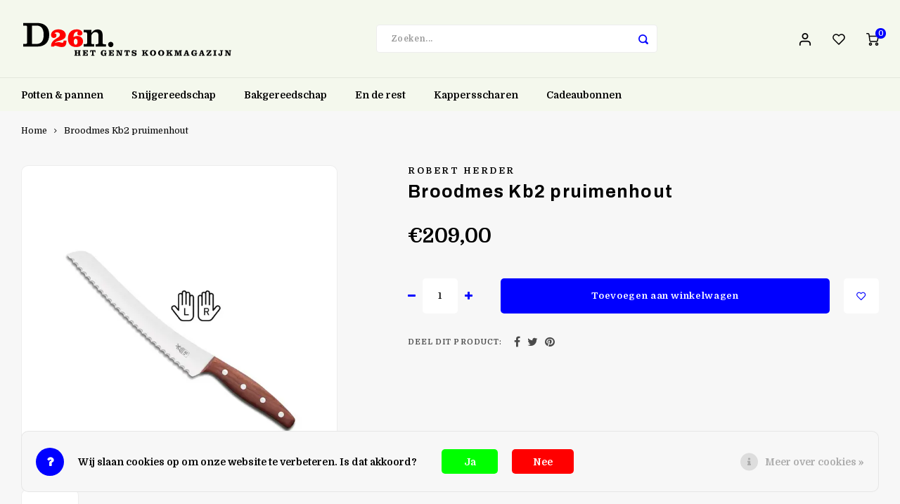

--- FILE ---
content_type: text/html;charset=utf-8
request_url: https://www.doen-gent.be/broodmes-kb2-pruimenhout.html
body_size: 14115
content:
<!DOCTYPE html>
<html lang="nl">
	
  <head>
    
        
    <meta charset="utf-8"/>
<!-- [START] 'blocks/head.rain' -->
<!--

  (c) 2008-2026 Lightspeed Netherlands B.V.
  http://www.lightspeedhq.com
  Generated: 24-01-2026 @ 10:47:36

-->
<link rel="canonical" href="https://www.doen-gent.be/broodmes-kb2-pruimenhout.html"/>
<link rel="alternate" href="https://www.doen-gent.be/index.rss" type="application/rss+xml" title="Nieuwe producten"/>
<link href="https://cdn.webshopapp.com/assets/cookielaw.css?2025-02-20" rel="stylesheet" type="text/css"/>
<meta name="robots" content="noodp,noydir"/>
<meta name="google-site-verification" content="T1-PT_z03r8C5uyFcVpSTdqNA6wTc-Yux0oKoIDlm0k"/>
<meta name="google-site-verification" content="B5fdYPUN5TgUDEj4ldD-E1McEEBbSlgZ5b-pBjPmNuc"/>
<meta property="og:url" content="https://www.doen-gent.be/broodmes-kb2-pruimenhout.html?source=facebook"/>
<meta property="og:site_name" content="Doen, het Gents kookmagazijn"/>
<meta property="og:title" content="Broodmes Kb2 pruimenhout"/>
<meta property="og:description" content="✓ Robert Herder  &quot;Molenmesje&quot; ✓Inox-RVS ✓Slijpwijze: Dünnschliff ✓ Gratis levering vanaf 35 € BE &amp; NL ✓ Groot aanbod keukenmessen ✓ 1-3 werkdagen levering"/>
<meta property="og:image" content="https://cdn.webshopapp.com/shops/220643/files/478664387/robert-herder-broodmes-kb2-pruimenhout.jpg"/>
<script>
(function(w,d,s,l,i){w[l]=w[l]||[];w[l].push({'gtm.start':
new Date().getTime(),event:'gtm.js'});var f=d.getElementsByTagName(s)[0],
j=d.createElement(s),dl=l!='dataLayer'?'&l='+l:'';j.async=true;j.src=
'https://www.googletagmanager.com/gtm.js?id='+i+dl;f.parentNode.insertBefore(j,f);
})(window,document,'script','dataLayer','GTM-M7HVCD2K');
</script>
<script>
window.dataLayer = window.dataLayer || [];
function gtag() {
    dataLayer.push(arguments);
}
gtag('js', new Date());
gtag('config', '293430219', {
    'currency': 'EUR',
    'country': 'BE'
});
</script>
<!--[if lt IE 9]>
<script src="https://cdn.webshopapp.com/assets/html5shiv.js?2025-02-20"></script>
<![endif]-->
<!-- [END] 'blocks/head.rain' -->
    <title>Broodmes Kb2 pruimenhout - Doen, het Gents kookmagazijn</title>
    <meta name="description" content="✓ Robert Herder  &quot;Molenmesje&quot; ✓Inox-RVS ✓Slijpwijze: Dünnschliff ✓ Gratis levering vanaf 35 € BE &amp; NL ✓ Groot aanbod keukenmessen ✓ 1-3 werkdagen levering" />
    <meta name="keywords" content="Robert, Herder, Broodmes, Kb2, pruimenhout, Doen, Gent, koken, kookmagazijn, kok, hobbykok, keukengerei, kookwinkel" />
    <meta http-equiv="X-UA-Compatible" content="IE=edge,chrome=1">
    <meta name="viewport" content="width=device-width, initial-scale=1.0">
    <meta name="apple-mobile-web-app-capable" content="yes">
    <meta name="apple-mobile-web-app-status-bar-style" content="black">
    <meta property="fb:app_id" content="966242223397117"/>
    <meta name="viewport" content="width=device-width, initial-scale=1, maximum-scale=1, user-scalable=0"/>
    <meta name="apple-mobile-web-app-capable" content="yes">
    <meta name="HandheldFriendly" content="true" /> 
		<meta name="apple-mobile-web-app-title" content="Doen, het Gents kookmagazijn">
  	<meta property="og:image" content="https://cdn.webshopapp.com/shops/220643/themes/178070/v/2072662/assets/logo.png?20231104062434" />  
		<link rel="apple-touch-icon-precomposed" href="https://cdn.webshopapp.com/shops/220643/themes/178070/assets/homescreen-icon.jpg?20260102111058"/>
  
    <link rel="shortcut icon" href="https://cdn.webshopapp.com/shops/220643/themes/178070/v/2039233/assets/favicon.ico?20230928114850" type="image/x-icon" />
    <link href='//fonts.googleapis.com/css?family=Domine:400,300,500,600,700,800,900' rel='stylesheet' type='text/css'>
    <link href='//fonts.googleapis.com/css?family=Archivo:400,300,500,600,700,800,900' rel='stylesheet' type='text/css'>
    <link rel="stylesheet" href="https://cdn.webshopapp.com/shops/220643/themes/178070/assets/bootstrap.css?20260102111058" />
    <link rel="stylesheet" href="https://cdn.webshopapp.com/shops/220643/themes/178070/assets/font-awesome-min.css?20260102111058" />
  	  	<link href="https://cdn.webshopapp.com/shops/220643/themes/178070/assets/gibbon-icons.css?20260102111058" rel="stylesheet">
    <link rel="stylesheet" href="https://cdn.webshopapp.com/shops/220643/themes/178070/assets/owl-carousel-min.css?20260102111058" />  
    <link rel="stylesheet" href="https://cdn.webshopapp.com/shops/220643/themes/178070/assets/semantic.css?20260102111058" />  
    <link rel="stylesheet" href="https://cdn.webshopapp.com/shops/220643/themes/178070/assets/jquery-fancybox-min.css?20260102111058" /> 
    <link rel="stylesheet" href="https://cdn.webshopapp.com/shops/220643/themes/178070/assets/style.css?20260102111058?903" /> 
    <link rel="stylesheet" href="https://cdn.webshopapp.com/shops/220643/themes/178070/assets/settings.css?20260102111058" />  
    <link rel="stylesheet" href="https://cdn.webshopapp.com/assets/gui-2-0.css?2025-02-20" />
    <link rel="stylesheet" href="https://cdn.webshopapp.com/assets/gui-responsive-2-0.css?2025-02-20" />   
  	<link href='https://unpkg.com/boxicons@2.0.9/css/boxicons.min.css' rel='stylesheet'>
    <link rel="stylesheet" href="https://cdn.webshopapp.com/shops/220643/themes/178070/assets/custom.css?20260102111058" />

    <script src="https://cdn.webshopapp.com/assets/jquery-1-9-1.js?2025-02-20"></script>
    <script src="https://cdn.webshopapp.com/assets/jquery-ui-1-10-1.js?2025-02-20"></script>
    
   
    <script src="https://cdn.webshopapp.com/shops/220643/themes/178070/assets/bootstrap.js?20260102111058"></script>
    <script src="https://cdn.webshopapp.com/shops/220643/themes/178070/assets/owl-carousel-min.js?20260102111058"></script>
    <script src="https://cdn.webshopapp.com/shops/220643/themes/178070/assets/semantic.js?20260102111058"></script>
    <script src="https://cdn.webshopapp.com/shops/220643/themes/178070/assets/jquery-fancybox-min.js?20260102111058"></script>
    <script src="https://cdn.webshopapp.com/shops/220643/themes/178070/assets/moment.js?20260102111058"></script>  
    <script src="https://cdn.webshopapp.com/shops/220643/themes/178070/assets/js-cookie.js?20260102111058"></script>
    <script src="https://cdn.webshopapp.com/shops/220643/themes/178070/assets/jquery-countdown-min.js?20260102111058"></script>
  	<script src="https://cdn.webshopapp.com/shops/220643/themes/178070/assets/masonry.js?20260102111058"></script>
    <script src="https://cdn.webshopapp.com/shops/220643/themes/178070/assets/global.js?20260102111058?903"></script>
  	<script src="//cdnjs.cloudflare.com/ajax/libs/jqueryui-touch-punch/0.2.3/jquery.ui.touch-punch.min.js"></script>
    
    <script src="https://cdn.webshopapp.com/shops/220643/themes/178070/assets/jcarousel.js?20260102111058"></script>
    <script src="https://cdn.webshopapp.com/assets/gui.js?2025-02-20"></script>
    <script src="https://cdn.webshopapp.com/assets/gui-responsive-2-0.js?2025-02-20"></script>
    
        
    
    <!--[if lt IE 9]>
    <link rel="stylesheet" href="https://cdn.webshopapp.com/shops/220643/themes/178070/assets/style-ie.css?20260102111058" />
    <![endif]-->
  
  <script>
      dataLayer = [{
          'product_ids' : 147088990,
          'page_type' : '',
          'total_value' : 0      }]
    </script>  
  </head>  <body class=""><script type="application/ld+json">
[
			{
    "@context": "http://schema.org",
    "@type": "BreadcrumbList",
    "itemListElement":
    [
      {
        "@type": "ListItem",
        "position": 1,
        "item": {
        	"@id": "https://www.doen-gent.be/",
        	"name": "Home"
        }
      },
    	    	{
    		"@type": "ListItem",
     		"position": 2,
     		"item":	{
      		"@id": "https://www.doen-gent.be/broodmes-kb2-pruimenhout.html",
      		"name": "Broodmes Kb2 pruimenhout"
    		}
    	}    	    ]
  },
      
      
  {
    "@context": "http://schema.org",
    "@type": "Product", 
    "name": "Robert Herder Broodmes Kb2 pruimenhout",
    "url": "https://www.doen-gent.be/broodmes-kb2-pruimenhout.html",
    "brand": "Robert Herder",        "image": "https://cdn.webshopapp.com/shops/220643/files/478664387/300x250x2/robert-herder-broodmes-kb2-pruimenhout.jpg",    "gtin13": "4002108285965",        "sku": "9735.1958.040000",    "offers": {
      "@type": "Offer",
            "price": "209.00",
      "priceCurrency": "EUR",
            "url": "https://www.doen-gent.be/broodmes-kb2-pruimenhout.html",
      "priceValidUntil": "2027-01-24"
            	,"availability": "https://schema.org/InStock"
                ,"inventoryLevel": "99"
                    
    }
      },
      
    {
  "@context": "http://schema.org",
  "@id": "https://www.doen-gent.be/#Organization",
  "@type": "Organization",
  "url": "https://www.doen-gent.be/", 
  "name": "Doen, het Gents kookmagazijn",
  "logo": "https://cdn.webshopapp.com/shops/220643/themes/178070/v/2072662/assets/logo.png?20231104062434",
  "telephone": "+32 9 335 91 92",
  "email": ""
    }
  ]
</script><div class="cart-messages hidden"><ul></ul></div><div id="login-popup" class="mobile-popup" data-popup="login"><div class="popup-inner"><div class="title-small title-font">Inloggen</div><form class="formLogin" id="formLogin" action="https://www.doen-gent.be/account/loginPost/?return=https%3A%2F%2Fwww.doen-gent.be%2Fbroodmes-kb2-pruimenhout.html" method="post"><input type="hidden" name="key" value="f7217af9eedb1bba4b3b9a223b47b378" /><input type="hidden" name="type" value="login" /><input type="submit" hidden/><input type="text" name="email" id="formLoginEmail" value="" placeholder="E-mailadres" class="standard-input" /><input type="password" name="password" id="formLoginPassword" value="" placeholder="Wachtwoord" class="standard-input"/><div class="buttons"><a class="btn accent" href="#" onclick="$('#formLogin').submit(); return false;" title="Inloggen">Inloggen</a></div></form><div class="options"><a class="forgot-pw" href="https://www.doen-gent.be/account/password/">Wachtwoord vergeten?</a><span class="or">of</span><a class="no-account" href="https://www.doen-gent.be/account/register/">Nog geen account? Klik</a></div></div><div class="close-popup"><div class="close-popup-inner"><a href="javascript:;" class="close-mobile-popup" data-fancybox-close>
        Sluiten
      </a></div></div></div><div id="language-currency-popup" class="language-currency-popup mobile-popup"><div class="popup-inner"><div class="language-section"><div class="title-small title-font">Taal</div><div class="options-wrap"><div class="option active"><a href="https://www.doen-gent.be/go/product/147088990"><div class="inner"><div class="icon"><img src="https://cdn.webshopapp.com/shops/220643/themes/178070/assets/flag-nl.svg?20260102111058" alt="flag-Nederlands"></div><div class="text">Nederlands</div></div></a></div></div></div><div class="close-popup"><div class="close-popup-inner"><a href="javascript:;" class="close-mobile-popup" data-fancybox-close>
          Sluiten
        </a></div></div></div></div><div class="mobile-menu mobile-popup" data-popup="menu"><div class="popup-inner"><div class="menu-wrap"><div class="breads">Hoofdmenu</div><div class="title-small title-font">Categorieën</div><div class="menu"><ul><li class=""><a class="normal-link" href="https://www.doen-gent.be/potten-pannen/">Potten &amp; pannen<span class="more-cats"><i class="fa fa-chevron-right"></i></span></a><div class="subs"><div class="breads">Hoofdmenu / potten &amp; pannen</div><div class="title-small title-font text-center subs-back"><i class="fa fa-chevron-left"></i>Potten &amp; pannen</div><ul class=""><li class=""><a class="normal-link" href="https://www.doen-gent.be/potten-pannen/bakpannen/">Bakpannen</a></li><li class=""><a class="normal-link" href="https://www.doen-gent.be/potten-pannen/cocotte/">Cocotte</a></li><li class=""><a class="normal-link" href="https://www.doen-gent.be/potten-pannen/kookpotten/">Kookpotten</a></li><li class=""><a class="normal-link" href="https://www.doen-gent.be/potten-pannen/specialiteiten/">Specialiteiten</a></li></ul></div></li><li class=""><a class="normal-link" href="https://www.doen-gent.be/snijgereedschap/">Snijgereedschap<span class="more-cats"><i class="fa fa-chevron-right"></i></span></a><div class="subs"><div class="breads">Hoofdmenu / snijgereedschap</div><div class="title-small title-font text-center subs-back"><i class="fa fa-chevron-left"></i>Snijgereedschap</div><ul class=""><li class=""><a class="normal-link" href="https://www.doen-gent.be/snijgereedschap/keukenmessen/">Keukenmessen</a></li><li class=""><a class="normal-link" href="https://www.doen-gent.be/snijgereedschap/mandolines-en-raspen/">Mandolines en raspen</a></li><li class=""><a class="normal-link" href="https://www.doen-gent.be/snijgereedschap/accessoires/">Accessoires</a></li></ul></div></li><li class=""><a class="normal-link" href="https://www.doen-gent.be/bakgereedschap/">Bakgereedschap</a></li><li class=""><a class="normal-link" href="https://www.doen-gent.be/en-de-rest/">En de rest</a></li><li class=""><a class="normal-link" href="https://www.doen-gent.be/kappersscharen/">Kappersscharen<span class="more-cats"><i class="fa fa-chevron-right"></i></span></a><div class="subs"><div class="breads">Hoofdmenu / kappersscharen</div><div class="title-small title-font text-center subs-back"><i class="fa fa-chevron-left"></i>Kappersscharen</div><ul class=""><li class=""><a class="normal-link" href="https://www.doen-gent.be/kappersscharen/kasho-xp/">Kasho XP</a></li><li class=""><a class="normal-link" href="https://www.doen-gent.be/kappersscharen/kasho-silver/">Kasho Silver</a></li><li class=""><a class="normal-link" href="https://www.doen-gent.be/kappersscharen/kasho-design-master/">Kasho Design Master</a></li><li class=""><a class="normal-link" href="https://www.doen-gent.be/kappersscharen/razors-scheermes/">Razors Scheermes</a></li></ul></div></li><li class="item"><a href="https://www.doen-gent.be/buy-gift-card/" title="Cadeaubonnen">Cadeaubonnen</a></li></ul><ul><li class="highlight hidden-sm"><a class="open-mobile-slide" data-popup="login" href="javascript:;">Inloggen</a></li></ul></div></div></div><div class="close-popup dark"><div class="close-popup-inner"><a href="javascript:;" class="close-mobile-popup" data-fancybox-close>
        Sluiten
      </a></div></div></div><header id="header" class="with-large-logo"><div class="main-header"><div class="container"><div class="inner"><div class="logo large-logo align-middle"><a href="https://www.doen-gent.be/"><img src="https://cdn.webshopapp.com/shops/220643/files/489586102/doen-shop-3-nieuwjaar26.svg" alt="Doen, het Gents kookmagazijn"></a></div><div class="vertical-menu-wrap hidden-xs hidden-md hidden-lg"><div class="btn-wrap"><a class="btn accent vertical-menu-btn open-mobile-slide" data-popup="menu" data-main-link href="javascript:;">Categorieën<i class="fa fa-angle-down"></i></a></div></div><div class="vertical-menu-wrap hidden-xs hidden-sm visible-sm hidden-md hidden-lg "><div class="btn-wrap"><a class="btn accent vertical-menu-btn open-vertical-menu">Categorieën<i class="fa fa-angle-down"></i></a><div class="vertical-menu"><ul><li class=""><a class="" href="https://www.doen-gent.be/potten-pannen/"><div class="category-wrap"><img src="https://cdn.webshopapp.com/shops/220643/files/478669478/100x100x1/potten-pannen.jpg" alt="Potten &amp; pannen">
                                            Potten &amp; pannen
                    </div><i class="fa fa-chevron-right arrow-right"></i></a><div class="subs"><ul><li class="subs-title"><a class="" href="https://www.doen-gent.be/potten-pannen/">Potten &amp; pannen</a></li><li class=""><a class="" href="https://www.doen-gent.be/potten-pannen/bakpannen/"><div>
                            Bakpannen
                          </div></a></li><li class=""><a class="" href="https://www.doen-gent.be/potten-pannen/cocotte/"><div>
                            Cocotte
                          </div></a></li><li class=""><a class="" href="https://www.doen-gent.be/potten-pannen/kookpotten/"><div>
                            Kookpotten
                          </div></a></li><li class=""><a class="" href="https://www.doen-gent.be/potten-pannen/specialiteiten/"><div>
                            Specialiteiten
                          </div></a></li></ul></div></li><li class=""><a class="" href="https://www.doen-gent.be/snijgereedschap/"><div class="category-wrap"><img src="https://cdn.webshopapp.com/shops/220643/files/478669486/100x100x1/snijgereedschap.jpg" alt="Snijgereedschap">
                                            Snijgereedschap
                    </div><i class="fa fa-chevron-right arrow-right"></i></a><div class="subs"><ul><li class="subs-title"><a class="" href="https://www.doen-gent.be/snijgereedschap/">Snijgereedschap</a></li><li class=""><a class="" href="https://www.doen-gent.be/snijgereedschap/keukenmessen/"><div>
                            Keukenmessen
                          </div></a></li><li class=""><a class="" href="https://www.doen-gent.be/snijgereedschap/mandolines-en-raspen/"><div>
                            Mandolines en raspen
                          </div></a></li><li class=""><a class="" href="https://www.doen-gent.be/snijgereedschap/accessoires/"><div>
                            Accessoires
                          </div></a></li></ul></div></li><li class=""><a class="" href="https://www.doen-gent.be/bakgereedschap/"><div class="category-wrap"><img src="https://cdn.webshopapp.com/shops/220643/files/478669488/100x100x1/bakgereedschap.jpg" alt="Bakgereedschap">
                                            Bakgereedschap
                    </div></a></li><li class=""><a class="" href="https://www.doen-gent.be/en-de-rest/"><div class="category-wrap"><img src="https://cdn.webshopapp.com/shops/220643/files/478669489/100x100x1/en-de-rest.jpg" alt="En de rest">
                                            En de rest
                    </div></a></li><li class=""><a class="" href="https://www.doen-gent.be/kappersscharen/"><div class="category-wrap"><img src="https://cdn.webshopapp.com/shops/220643/files/478669508/100x100x1/kappersscharen.jpg" alt="Kappersscharen">
                                            Kappersscharen
                    </div><i class="fa fa-chevron-right arrow-right"></i></a><div class="subs"><ul><li class="subs-title"><a class="" href="https://www.doen-gent.be/kappersscharen/">Kappersscharen</a></li><li class=""><a class="" href="https://www.doen-gent.be/kappersscharen/kasho-xp/"><div>
                            Kasho XP
                          </div></a></li><li class=""><a class="" href="https://www.doen-gent.be/kappersscharen/kasho-silver/"><div>
                            Kasho Silver
                          </div></a></li><li class=""><a class="" href="https://www.doen-gent.be/kappersscharen/kasho-design-master/"><div>
                            Kasho Design Master
                          </div></a></li><li class=""><a class="" href="https://www.doen-gent.be/kappersscharen/razors-scheermes/"><div>
                            Razors Scheermes
                          </div></a></li></ul></div></li><li class="item"><a href="https://www.doen-gent.be/buy-gift-card/" title="Cadeaubonnen">Cadeaubonnen</a></li></ul></div></div><div class="vertical-menu-overlay general-overlay"></div></div><div class="search-bar hidden-xs"><form action="https://www.doen-gent.be/search/" method="get" id="formSearch"  class="search-form"  data-search-type="desktop"><div class="relative search-wrap"><input type="text" name="q" autocomplete="off"  value="" placeholder="Zoeken..." class="standard-input" data-input="desktop"/><span onclick="$(this).closest('form').submit();" title="Zoeken" class="icon icon-search"><i class="sm sm-search"></i></span><span onclick="$(this).closest('form').find('input').val('').trigger('keyup');" class="icon icon-hide-search hidden"><i class="fa fa-close"></i></span></div><div class="search-overlay general-overlay"></div></form></div><div class="icons hidden-xs"><ul><li class="hidden-xs"><a href="#login-popup" data-fancybox><i class="sm sm-user"></i></a></li><li class="hidden-xs"><a href="#login-popup" data-fancybox><div class="icon-wrap"><i class="sm sm-heart-o"></i><div class="items" data-wishlist-items></div></div></a></li><li><a href="https://www.doen-gent.be/cart/"><div class="icon-wrap"><i class="sm sm-cart"></i><div class="items" data-cart-items>0</div></div></a></li></ul></div></div></div><div class="search-autocomplete hidden-xs" data-search-type="desktop"><div class="container"><div class="box"><div class="title-small title-font">Zoekresultaten voor "<span data-search-query></span>"</div><div class="inner-wrap"><div class="side  filter-style-classic"><div class="filter-scroll-wrap"><div class="filter-scroll"><div class="subtitle title-font">Filters</div><form data-search-type="desktop"><div class="filter-boxes"><div class="filter-wrap sort"><select name="sort" class="custom-select"></select></div></div><div class="filter-boxes custom-filters"></div></form></div></div></div><div class="results"><div class="feat-categories hidden"><div class="subtitle title-font">Categorieën</div><div class="cats"><ul></ul></div></div><div class="search-products products-livesearch row"></div><div class="more"><a href="#" class="btn accent">Bekijk alle resultaten <span>(0)</span></a></div><div class="notfound">Geen producten gevonden...</div></div></div></div></div></div></div><div class="main-menu hidden-sm hidden-xs"><div class="container"><ul><li class=" relative"><a href="https://www.doen-gent.be/potten-pannen/">Potten &amp; pannen</a><div class="simple-menu-wrap"><ul class="simple-menu block-shadow"><li class=""><a href="https://www.doen-gent.be/potten-pannen/bakpannen/">Bakpannen</a></li><li class=""><a href="https://www.doen-gent.be/potten-pannen/cocotte/">Cocotte</a></li><li class=""><a href="https://www.doen-gent.be/potten-pannen/kookpotten/">Kookpotten</a></li><li class=""><a href="https://www.doen-gent.be/potten-pannen/specialiteiten/">Specialiteiten</a></li></ul></div></li><li class=" relative"><a href="https://www.doen-gent.be/snijgereedschap/">Snijgereedschap</a><div class="simple-menu-wrap"><ul class="simple-menu block-shadow"><li class=""><a href="https://www.doen-gent.be/snijgereedschap/keukenmessen/">Keukenmessen</a></li><li class=""><a href="https://www.doen-gent.be/snijgereedschap/mandolines-en-raspen/">Mandolines en raspen</a></li><li class=""><a href="https://www.doen-gent.be/snijgereedschap/accessoires/">Accessoires</a></li></ul></div></li><li class=" relative"><a href="https://www.doen-gent.be/bakgereedschap/">Bakgereedschap</a></li><li class=" relative"><a href="https://www.doen-gent.be/en-de-rest/">En de rest</a></li><li class=" relative"><a href="https://www.doen-gent.be/kappersscharen/">Kappersscharen</a><div class="simple-menu-wrap"><ul class="simple-menu block-shadow"><li class=""><a href="https://www.doen-gent.be/kappersscharen/kasho-xp/">Kasho XP</a></li><li class=""><a href="https://www.doen-gent.be/kappersscharen/kasho-silver/">Kasho Silver</a></li><li class=""><a href="https://www.doen-gent.be/kappersscharen/kasho-design-master/">Kasho Design Master</a></li><li class=""><a href="https://www.doen-gent.be/kappersscharen/razors-scheermes/">Razors Scheermes</a></li></ul></div></li><li class="item"><a href="https://www.doen-gent.be/buy-gift-card/" title="Cadeaubonnen">Cadeaubonnen</a></li></ul></div></div></header><div class="mobile-search mobile-popup visible-xs" data-popup="search"><div class="popup-inner"><div class="title-small title-font">Zoek uw product</div><form action="https://www.doen-gent.be/search/" method="get" id="formSearchMobile" class="search-form" data-search-type="mobile"><div class="relative search-wrap"><input type="text" name="q" autocomplete="off"  value="" placeholder="Zoeken..." class="standard-input"  data-input="mobile"/><span onclick="$(this).closest('form').submit();" title="Zoeken" class="icon"><i class="sm sm-search"></i></span></div></form><div class="search-autocomplete" data-search-type="mobile"><div class="title-small title-font">Zoekresultaten voor "<span data-search-query></span>"</div><div class="inner-wrap"><div class="results"><div class="feat-categories hidden"><div class="subtitle title-font">Categorieën</div><div class="cats"><ul></ul></div></div><div class="search-products products-livesearch row"></div><div class="more"><a href="#" class="btn accent">Bekijk alle resultaten <span>(0)</span></a></div><div class="notfound">Geen producten gevonden...</div></div></div></div></div><div class="close-popup"><div class="close-popup-inner"><a href="javascript:;" class="close-mobile-popup" data-fancybox-close>
        Sluiten
      </a></div></div></div><div class="mobile-bar"><ul><li><a class="open-mobile-slide" data-popup="login" href="javascript:;"><i class="sm sm-heart-o"></i></a></li><li><a class="open-mobile-slide" data-popup="login" data-main-link href="javascript:;"><i class="sm sm-user"></i></a></li><li><a class="open-mobile-slide" data-popup="menu" data-main-link href="javascript:;"><i class="sm sm-bars"></i></a></li><li><a class="open-mobile-slide" data-popup="search" data-main-link href="javascript:;"><i class="sm sm-search"></i></a></li><li><a  href="https://www.doen-gent.be/cart/"><span class="icon-wrap"><i class="sm sm-cart"></i><div class="items" data-cart-items>0</div></span></a></li></ul></div><main><div class="main-content"><div class="message-wrap live-message"><div class="message"><div class="icon info"><i class="fa fa-info"></i></div><div class="text"><ul><li>Lorem ipsum</li></ul></div></div></div><div id="add-review-popup" class="add-review-popup mobile-popup" data-popup="add-review"><div class="popup-inner"><div class="title-wrap"><div class="subtitle">Je beoordeling toevoegen</div><div class="title-small title-font">Broodmes Kb2 pruimenhout</div></div><form action="https://www.doen-gent.be/account/reviewPost/147088990/" method="post"><input type="hidden" name="key" value="f7217af9eedb1bba4b3b9a223b47b378"><input class="standard-input required" type="text" name="name" value="" placeholder="Naam"><select id="gui-form-score" name="score" class="custom-select"><option value="1">1 star</option><option value="2">2 stars</option><option value="3">3 stars</option><option value="4">4 stars</option><option value="5" selected="selected">5 stars</option></select><textarea name="review" placeholder="Beoordelen" class="standard-input required"></textarea><div class="button"><a class="btn submit-form accent" href="javascript:;">Opslaan</a></div></form><div class="close-popup"><div class="close-popup-inner"><a href="javascript:;" class="close-mobile-popup" data-fancybox-close>
          Sluiten
        </a></div></div></div></div><div id="productpage"><div class="product-detail-outer"><div class="product-detail-wrap"><div class="container"><div class="breadcrumbs"><a href="https://www.doen-gent.be/" title="Home">Home</a><i class="fa fa-angle-right"></i><a class="last" href="https://www.doen-gent.be/broodmes-kb2-pruimenhout.html">Broodmes Kb2 pruimenhout</a></div><div class="flex product-detail"><div class="images-wrap"><div class="images"><div class="product-images owl-carousel owl-theme"><div class="item"><a href="https://cdn.webshopapp.com/shops/220643/files/478664387/image.jpg" data-fancybox="product-images"><div class="image img-border"><img src="https://cdn.webshopapp.com/shops/220643/files/478664387/500x500x2/image.jpg" alt="Robert Herder Broodmes Kb2 pruimenhout" title="Robert Herder Broodmes Kb2 pruimenhout"></div></a></div></div><div class="thumbs hidden-xs product-thumbs owl-carousel owl-theme"><div class="item"><div class="image active img-border" data-index="1"><img src="https://cdn.webshopapp.com/shops/220643/files/478664387/500x500x2/image.jpg" alt="Robert Herder Broodmes Kb2 pruimenhout" title="Robert Herder Broodmes Kb2 pruimenhout"></div></div></div></div></div><div class="info"><div class="product-info"><div class="top-info"><div class="product-brand"><a href="https://www.doen-gent.be/brands/robert-herder/">Robert Herder</a></div><h1 class="product-title title-font">Broodmes Kb2 pruimenhout</h1></div><div class="price-stock"><div class="price align-bottom"><span class="old-price"><span class="price-wrap"></span></span><span class="new-price"><span class="price-wrap">€209,00</span></span></div></div><form action="https://www.doen-gent.be/cart/add/290388517/" id="product_configure_form" method="post"><input type="hidden" name="bundle_id" id="product_configure_bundle_id" value=""><div class="cart"><div class="input-wrap"><div class="change"><a href="javascript:;" class="down hidden-xs" data-way="down"><i class="fa fa-minus"></i></a><input type="text" name="quantity" value="1" class="standard-input"/><a href="javascript:;" class="up hidden-xs" data-way="up"><i class="fa fa-plus"></i></a></div></div><a href="javascript:;" onclick="$(this).closest('form').submit();" class="btn cart-btn add-cart" title="Toevoegen aan winkelwagen">Toevoegen aan winkelwagen</a><a href="#login-popup" class="btn add-wish" title="Aan verlanglijst toevoegen" data-fancybox><i class="sm sm-heart-o"></i></a></div><div class="share-compare"><div class="share"><label>Deel dit product:</label><ul><li><a href="https://www.facebook.com/sharer/sharer.php?u=https://www.doen-gent.be/broodmes-kb2-pruimenhout.html" class="social facebook" target="_blank"><i class="fa fa-facebook"></i></a></li><li><a href="https://twitter.com/home?status=Broodmes Kb2 pruimenhout%20-%20broodmes-kb2-pruimenhout.html" class="social twitter" target="_blank"><i class="fa fa-twitter"></i></a></li><li><a href="https://pinterest.com/pin/create/button/?url=https://www.doen-gent.be/broodmes-kb2-pruimenhout.html&media=https://cdn.webshopapp.com/shops/220643/files/478664387/image.jpg&description=" class="social pinterest" target="_blank"><i class="fa fa-pinterest"></i></a></li></ul></div></div></form></div></div></div></div></div></div><div class="container"><div class="hidden-xs"><div class="usp-bar"><ul class=""><li><a><i class="fa fa-check"></i>Verzendkosten €5,50, gratis vanaf €35 BE &amp; NL</a></li><li><a><i class="fa fa-check"></i>Persoonlijk advies </a></li><li><a><i class="fa fa-check"></i>1 - 3 werkdagen levering</a></li><li><a><i class="fa fa-check"></i>Ruim assortiment</a></li></ul></div></div><div class="mobile-tabs visible-xs"><a class="open-mobile-slide" data-popup="product-content" href="javascript:;"><div class="title title-font">Productomschrijving</div><i class="fa fa-angle-right"></i></a><a class="open-mobile-slide" data-popup="product-tags" href="javascript:;"><div class="title title-font">Tags</div><i class="fa fa-angle-right"></i></a><a class="open-mobile-slide" data-popup="product-related" href="javascript:;"><div class="title title-font">Gerelateerde producten</div><i class="fa fa-angle-right"></i></a></div><div class="content-block"><div class="content-inner"><div class="content-left"><div class="product-content general-content content-col mobile-popup" data-popup="product-content" id="product-content"><div class="popup-inner"><div class="title-small title-font">Beschrijving</div><p><span style="text-decoration: underline;">Kenmerken:</span></p><ul><li>Lemmet RVS HRC60</li><li>Heft pruimenhout</li><li>Lemmet lengte 22,5 cm</li><li>Zowel links als rechtshandig</li></ul><p><span style="text-decoration: underline;">K-Serie:</span></p><p>De roestbestendige messen uit de K-serie benaderen de messen van carbonstaal op het gebied van hardheid en scherptebehoud. Alle messen uit de K-serie hebben een slank en met glooiende lijnen vormgegeven handgreep dat met klinknagels is bevestigd aan het staal. De afwerking is uiterst glad. De overgang tussen handgreep en staal is eigenlijk niet te voelen. Het vakmanschap spat van deze messen af.</p><p> </p></div><div class="close-popup hidden-sm hidden-md hidden-lg"><div class="close-popup-inner"><a href="javascript:;" class="close-mobile-popup" data-fancybox-close>
                Sluiten
              </a></div></div></div></div><div class="content-right"><div class="related-products mobile-popup" data-popup="product-related"><div class="popup-inner"><div class="title-small title-font">Gerelateerde producten</div><div class="recent-products row"><div class="recent-product border-allways img-gray col-sm-6 col-xs-12 col-md-6"><div class="flex inner"><div class="image-wrap"><a href="https://www.doen-gent.be/snijplank-bamboe.html"><img src="https://cdn.webshopapp.com/shops/220643/files/478667876/200x200x2/image.jpg" alt="Snijplank bamboe"></a></div><div class="info"><a class="title title-font" href="https://www.doen-gent.be/snijplank-bamboe.html">Snijplank bamboe</a><div class="price"><span class="new-price">€19,95</span></div><div class="link"><a href="https://www.doen-gent.be/snijplank-bamboe.html">Bekijk product</a></div></div></div></div><div class="recent-product border-allways img-gray col-sm-6 col-xs-12 col-md-6"><div class="flex inner"><div class="image-wrap"><a href="https://www.doen-gent.be/snijplank-kunststof.html"><img src="https://cdn.webshopapp.com/shops/220643/files/253260866/200x200x2/image.jpg" alt="Snijplank kunststof"></a></div><div class="info"><a class="title title-font" href="https://www.doen-gent.be/snijplank-kunststof.html">Snijplank kunststof</a><div class="price"><span class="new-price">€34,50</span></div><div class="link"><a href="https://www.doen-gent.be/snijplank-kunststof.html">Bekijk product</a></div></div></div></div><div class="recent-product border-allways img-gray col-sm-6 col-xs-12 col-md-6"><div class="flex inner"><div class="image-wrap"><a href="https://www.doen-gent.be/messenbeschermer.html"><img src="https://cdn.webshopapp.com/shops/220643/files/337042402/200x200x2/image.jpg" alt="Messenbeschermer"></a></div><div class="info"><a class="title title-font" href="https://www.doen-gent.be/messenbeschermer.html">Messenbeschermer</a><div class="price"><span class="new-price">€7,90</span></div><div class="link"><a href="https://www.doen-gent.be/messenbeschermer.html">Bekijk product</a></div></div></div></div></div></div><div class="close-popup hidden-sm hidden-md hidden-lg"><div class="close-popup-inner"><a href="javascript:;" class="close-mobile-popup" data-fancybox-close>
                Sluiten
              </a></div></div></div><div class="clearfix"></div><div class="product-tags mobile-popup" data-popup="product-tags"><div class="popup-inner"><div class="title-small title-font">Tags</div><div class="tags"><div class="tag"><a href="https://www.doen-gent.be/tags/broodmes/">Broodmes</a></div><div class="tag"><a href="https://www.doen-gent.be/tags/staalsoort-rvs/">Staalsoort:  RVS</a></div></div></div><div class="close-popup hidden-sm hidden-md hidden-lg"><div class="close-popup-inner"><a href="javascript:;" class="close-mobile-popup" data-fancybox-close>
                  Sluiten
                </a></div></div></div></div></div></div></div></div></div></main><footer id="footer"><div class="main-footer"><div class="container"><div class="columns"><div class="col mob-slide"><div class="footer-logo large-logo hidden-xs hidden-sm"><a href="https://www.doen-gent.be/"><img src="https://cdn.webshopapp.com/shops/328775/files/379781655/doen-shop-2.svg" alt="Doen, het Gents kookmagazijn"></a></div><div class="footer-title title-font hidden-md hidden-lg">Contact<span class="plus hidden-md hidden-lg"><i class="fa fa-angle-right"></i></span></div><div class="content-wrap"><b>Onze winkel</b><br>Ma - Za 10:00-18:00<br>Brabantdam 48<br>9000 Gent
          
          <ul class="contact"><li><a href="tel:+32 9 335 91 92"><span class="text">+32 9 335 91 92</span></a></li><li><a href="/cdn-cgi/l/email-protection#c5a1aaa0abeba2a0abb185a2a8a4aca9eba6aaa8"><span class="text"><span class="__cf_email__" data-cfemail="1b7f747e75357c7e756f5b7c767a727735787476">[email&#160;protected]</span></span></a></li></ul></div></div><div class="col"><div class="footer-title title-font">Nieuwsbrief</div><p>Ontvang de laatste updates, nieuws en aanbiedingen via email</p><div class="newsletter"><form id="formNewsletter" action="https://www.doen-gent.be/account/newsletter/" method="post"><input type="hidden" name="key" value="f7217af9eedb1bba4b3b9a223b47b378" /><input type="text" name="email" id="formNewsletterEmail" value="" placeholder="E-mail" class="standard-input"/><a class="btn btn-small accent" href="javascript:;" onclick="$('#formNewsletter').submit(); return false;" title="Abonneer"><span class="hidden-xs">Abonneer</span><span class="hidden-sm hidden-md hidden-lg"><i class="fa fa-paper-plane"></i></span></a></form></div><div class="footer-title title-font">Volg ons</div><div class="socials"><a href="https://www.facebook.com/doen.gent?ref=hl" class="social-icon" target="_blank"><i class="fa fa-facebook" aria-hidden="true"></i></a><a href="https://www.instagram.com/doen.gent/" class="social-icon" target="_blank" title="Instagram Doen, het Gents kookmagazijn"><i class="fa fa-instagram" aria-hidden="true"></i></a><a href="https://goo.gl/maps/tNcq2ww2mM1FvE6z8" class="social-icon" target="_blank"><img src="https://cdn.webshopapp.com/shops/220643/themes/178070/assets/google-maps.svg?20260102111058" title="Google maps" alt="Google maps"></a></div></div><div class="col mob-slide"><div class="footer-title title-font">Klantenservice<span class="plus hidden-md hidden-lg"><i class="fa fa-angle-right"></i></span></div><div class="content-wrap"><ul><li><a href="https://www.doen-gent.be/service/about/">Over ons</a></li><li><a href="https://www.doen-gent.be/service/contact/">Contact</a></li><li><a href="https://www.doen-gent.be/service/shipping-returns/">Verzenden &amp; retourneren</a></li><li><a href="https://www.doen-gent.be/service/general-terms-conditions/">Algemene voorwaarden</a></li><li><a href="https://www.doen-gent.be/service/disclaimer/">Disclaimer - Privacy Policy</a></li></ul></div></div><div class="col mob-slide"><div class="footer-title title-font">Mijn account<span class="plus hidden-md hidden-lg"><i class="fa fa-angle-right"></i></span></div><div class="content-wrap"><ul><li><a href="https://www.doen-gent.be/account/" title="Registreren">Registreren</a></li><li><a href="https://www.doen-gent.be/account/orders/" title="Mijn bestellingen">Mijn bestellingen</a></li><li><a href="https://www.doen-gent.be/account/wishlist/" title="Mijn verlanglijst">Mijn verlanglijst</a></li></ul></div></div></div></div></div><div class="bottom-footer"><div class="container"><div class="flex"><div class="copyright">
        	@Doen. kookwinkel Gent
        </div><div class="payments"><a href="https://www.doen-gent.be/service/payment-methods/" title="Betaalmethoden"><img src="https://cdn.webshopapp.com/shops/220643/themes/178070/assets/bancontactmrcash.png?20260102111058" alt="" /></a><a href="https://www.doen-gent.be/service/payment-methods/" title="Betaalmethoden"><img src="https://cdn.webshopapp.com/shops/220643/themes/178070/assets/paypal.png?20260102111058" alt="" /></a><a href="https://www.doen-gent.be/service/payment-methods/" title="Betaalmethoden"><img src="https://cdn.webshopapp.com/shops/220643/themes/178070/assets/ideal-pay.png?20260102111058" alt="" /></a><a href="https://www.doen-gent.be/service/payment-methods/" title="Betaalmethoden"><img src="https://cdn.webshopapp.com/shops/220643/themes/178070/assets/visa.png?20260102111058" alt="" /></a><a href="https://www.doen-gent.be/service/payment-methods/" title="Betaalmethoden"><img src="https://cdn.webshopapp.com/shops/220643/themes/178070/assets/mastercard.png?20260102111058" alt="" /></a><a href="https://www.doen-gent.be/service/payment-methods/" title="Betaalmethoden"><img src="https://cdn.webshopapp.com/shops/220643/themes/178070/assets/maestro.png?20260102111058" alt="" /></a><a href="https://www.doen-gent.be/service/payment-methods/" title="Betaalmethoden"><img src="https://cdn.webshopapp.com/shops/220643/themes/178070/assets/carte-bleue.png?20260102111058" alt="" /></a><a href="https://www.doen-gent.be/service/payment-methods/" title="Betaalmethoden"><img src="https://cdn.webshopapp.com/shops/220643/themes/178070/assets/banktransfer.png?20260102111058" alt="" /></a></div></div></div></div></footer><div class="compare-overlay general-overlay"></div><div class="compare-block"><div class="container"><div class="compare-wrap"><div class="compare-pop"><a class="head open-compare" href="javascript:;"><div class="title title-font">
            Vergelijk producten
          </div><div class="items" data-compare-items>0</div></a><div class="compare-body"><div class="compare-products"></div><div class="button"><a class="btn accent btn-small" href="https://www.doen-gent.be/compare/">Start vergelijking</a></div></div></div></div></div></div><script data-cfasync="false" src="/cdn-cgi/scripts/5c5dd728/cloudflare-static/email-decode.min.js"></script><script>
  /* TRANSLATIONS */
  var ajaxTranslations = {"Add to cart":"Toevoegen aan winkelwagen","Wishlist":"Verlanglijst","Add to wishlist":"Aan verlanglijst toevoegen","Compare":"Vergelijk","Add to compare":"Toevoegen om te vergelijken","Brands":"Merken","Discount":"Korting","Delete":"Verwijderen","Total excl. VAT":"Totaal excl. btw","Shipping costs":"Verzendkosten","Total incl. VAT":"Totaal incl. btw","Read more":"Lees meer","Read less":"Lees minder","January":"Januari","February":"Februari","March":"Maart","May":"Mei","April":"April","June":"Juni","July":"Juli","August":"Augustus","September":"September","October":"Oktober","November":"November","December":"December","Your review has been accepted for moderation.":"Het taalgebruik in uw review is goedgekeurd.","Order":"Order","Date":"Datum","Total":"Totaal","Status":"Status","View product":"Bekijk product","Awaiting payment":"In afwachting van betaling","Awaiting pickup":"Wacht op afhalen","Picked up":"Afgehaald","Shipped":"Verzonden","Cancelled":"Geannuleerd","No products found":"Geen producten gevonden","Awaiting shipment":"Wacht op verzending","No orders found":"No orders found","Additional costs":"Bijkomende kosten"};
  var shopCategories = {"5114816":{"id":5114816,"parent":0,"path":["5114816"],"depth":1,"image":478669478,"type":"category","url":"potten-pannen","title":"Potten & pannen","description":"","count":190,"subs":{"11687237":{"id":11687237,"parent":5114816,"path":["11687237","5114816"],"depth":2,"image":0,"type":"category","url":"potten-pannen\/bakpannen","title":"Bakpannen","description":"","count":43},"10318974":{"id":10318974,"parent":5114816,"path":["10318974","5114816"],"depth":2,"image":0,"type":"category","url":"potten-pannen\/cocotte","title":"Cocotte","description":"","count":40},"10117253":{"id":10117253,"parent":5114816,"path":["10117253","5114816"],"depth":2,"image":0,"type":"category","url":"potten-pannen\/kookpotten","title":"Kookpotten","description":"","count":37},"11690271":{"id":11690271,"parent":5114816,"path":["11690271","5114816"],"depth":2,"image":0,"type":"category","url":"potten-pannen\/specialiteiten","title":"Specialiteiten","description":"","count":77}}},"5114828":{"id":5114828,"parent":0,"path":["5114828"],"depth":1,"image":478669486,"type":"category","url":"snijgereedschap","title":"Snijgereedschap","description":"","count":301,"subs":{"6960242":{"id":6960242,"parent":5114828,"path":["6960242","5114828"],"depth":2,"image":0,"type":"category","url":"snijgereedschap\/keukenmessen","title":"Keukenmessen","description":"","count":161},"6714518":{"id":6714518,"parent":5114828,"path":["6714518","5114828"],"depth":2,"image":0,"type":"category","url":"snijgereedschap\/mandolines-en-raspen","title":"Mandolines en raspen","description":"","count":37},"11107566":{"id":11107566,"parent":5114828,"path":["11107566","5114828"],"depth":2,"image":0,"type":"category","url":"snijgereedschap\/accessoires","title":"Accessoires","description":"","count":79}}},"5980997":{"id":5980997,"parent":0,"path":["5980997"],"depth":1,"image":478669488,"type":"category","url":"bakgereedschap","title":"Bakgereedschap","description":"","count":107},"5981000":{"id":5981000,"parent":0,"path":["5981000"],"depth":1,"image":478669489,"type":"category","url":"en-de-rest","title":"En de rest","description":"","count":481},"10256509":{"id":10256509,"parent":0,"path":["10256509"],"depth":1,"image":478669508,"type":"category","url":"kappersscharen","title":"Kappersscharen","description":"","count":18,"subs":{"10649493":{"id":10649493,"parent":10256509,"path":["10649493","10256509"],"depth":2,"image":384970732,"type":"category","url":"kappersscharen\/kasho-xp","title":"Kasho XP","description":"","count":4},"10649490":{"id":10649490,"parent":10256509,"path":["10649490","10256509"],"depth":2,"image":384969672,"type":"category","url":"kappersscharen\/kasho-silver","title":"Kasho Silver","description":"","count":4},"10649498":{"id":10649498,"parent":10256509,"path":["10649498","10256509"],"depth":2,"image":384970677,"type":"category","url":"kappersscharen\/kasho-design-master","title":"Kasho Design Master","description":"","count":5},"10649503":{"id":10649503,"parent":10256509,"path":["10649503","10256509"],"depth":2,"image":0,"type":"category","url":"kappersscharen\/razors-scheermes","title":"Razors Scheermes","description":"","count":5}}}};
  var basicUrl = 'https://www.doen-gent.be/';
  var assetsUrl = 'https://cdn.webshopapp.com/shops/220643/themes/178070/assets/';
  var regionsUrl = 'https://www.doen-gent.be/services/regions/';
    var accountCountries = false;
    var readmore = 'Lees meer';
  var readless = 'Lees minder';
  var bekijkAlles = 'Bekijk alles';
  var bekijkMinder = 'Bekijk minder';
  var searchUrl = 'https://www.doen-gent.be/search/';
  var incTax = 'Incl. btw';
  var quantityT = 'Aantal';
  var articleCode_t = 'Artikelcode';
  var image_ratio = '300x300';
  var image_fit = '1';
  var imageNotFound_t = 'Afbeelding niet gevonden';
  var inStock_t_lower = 'op voorraad';
  var outOfStock_t_lower = 'niet op voorraad';
  var showStockLevel = 1;
  var shopId = 220643;
  var shopSsl = true;
  var stickyHeader = 1;
  var loggedIn = 0;
  var wishlistUrl = 'https://www.doen-gent.be/account/wishlist/?format=json';
  var shopCurrency = '€';
  var template = 'pages/product.rain';
  var yotpo_id = '';
  var addedToCart = false;
  var showDays = ["1","2","3","4","5"];
  var showCountdown = false;
  var showCountdownFrom = '11';
  var showCountdownTill = '18';
  var customCartActive = true;
  var priceStatus = 'enabled';
  var theme = {"accent_color":"#0000ff","activate_custom_account_dashboard":1,"activate_custom_blog":1,"activate_custom_cart":1,"activate_custom_service_page":1,"activate_homepage_headline":1,"activate_infinite_scroll":0,"activate_video_headline":0,"all_text_uppercase":0,"background_color":"#ffffff","background_image":"background_image.png","background_position":"top center","background_repeat":"no-repeat scroll","body_google_webfonts":"Domine","cart_buttons_color":"#0000ff","cart_loyalty":0,"catalog_content_place":"top","catalog_show_sidebar":1,"category_layout":"2","category_show_count":0,"collection_content_place":"top","collection_filters":"in_sidebar","collection_filters_style":"classic","collection_show_sidebar":1,"contact_address":"Brabantdam 48","contact_bank":null,"contact_city":"Gent","contact_coc":null,"contact_country":"Belgie","contact_email":"doen.gent@gmail.com","contact_phone":"+32 9 335 91 92","contact_vat":null,"contact_zipcode":"9000","custom_cart_show_products":1,"custom_mobile_slider":0,"favicon":{"width":512,"height":512,"src":"https:\/\/cdn.webshopapp.com\/shops\/220643\/themes\/178070\/v\/2039233\/assets\/favicon.ico?20230928114850"},"footer_background_color":"#f4f8ed","footer_bottom_background":"#2b3907","footer_bottom_color":"#ffffff","footer_description":"<b>Onze winkel<\/b><br>Ma - Za 10:00-18:00<br>Brabantdam 48<br>9000 Gent","footer_email":"doen.gent@gmail.com","footer_logo":"footer-logo.png","footer_logo_svg":"https:\/\/cdn.webshopapp.com\/shops\/328775\/files\/379781655\/doen-shop-2.svg","footer_phone":"+32 9 335 91 92","footer_text_color":"#000000","footer_title_color":"#000000","google_maps":"https:\/\/goo.gl\/maps\/tNcq2ww2mM1FvE6z8","hallmark":"none","hallmark_custom":"custom-hallmark.png","hallmark_size":"medium","hallmark_url":null,"header_background_color":"#f4f8ed","header_icons_color":"#000000","header_show_blog":0,"header_show_usp_bar":1,"header_sticky":1,"header_usp_icon_color":"#ff0000","header_usp_link":0,"header_usp_text_color":"#000000","headings_color":"#000000","headings_google_webfonts":"Archivo","headline_1_active":1,"headline_1_button":1,"headline_1_button_color":"#0000ff","headline_1_image":{"width":2600,"height":850,"src":"https:\/\/cdn.webshopapp.com\/shops\/220643\/themes\/178070\/v\/2775200\/assets\/headline-1-image.jpg?20251208155137"},"headline_1_image_mobile":{"width":600,"height":800,"src":"https:\/\/cdn.webshopapp.com\/shops\/220643\/themes\/178070\/v\/2775202\/assets\/headline-1-image-mobile.jpg?20251208155229"},"headline_1_image_tablet":{"width":600,"height":800,"src":"https:\/\/cdn.webshopapp.com\/shops\/220643\/themes\/178070\/v\/2775200\/assets\/headline-1-image-tablet.jpg?20251208155137"},"headline_1_link":"\/bakpan-silverline-nanotouch.html","headline_1_link_color":"#ffffff","headline_1_link_text":"Shop nu","headline_1_overlay":0,"headline_1_subtitle":null,"headline_1_text":" ","headline_1_text_align":"text-center","headline_1_text_color":"#ffffff","headline_1_text_place":"text-place-center","headline_1_title":null,"headline_2_active":1,"headline_2_button":1,"headline_2_button_color":"#0000ff","headline_2_image":{"width":2600,"height":850,"src":"https:\/\/cdn.webshopapp.com\/shops\/220643\/themes\/178070\/v\/2734057\/assets\/headline-2-image.jpg?20251010104745"},"headline_2_image_mobile":{"width":600,"height":800,"src":"https:\/\/cdn.webshopapp.com\/shops\/220643\/themes\/178070\/v\/2734055\/assets\/headline-2-image-mobile.jpg?20251010104718"},"headline_2_image_tablet":{"width":600,"height":800,"src":"https:\/\/cdn.webshopapp.com\/shops\/220643\/themes\/178070\/v\/2734054\/assets\/headline-2-image-tablet.jpg?20251010104705"},"headline_2_link":"\/benriner-mandoline-japanse-opvangbak.html","headline_2_link_color":"#ffffff","headline_2_link_text":" Shop nu","headline_2_overlay":1,"headline_2_subtitle":null,"headline_2_text":null,"headline_2_text_align":"text-center","headline_2_text_color":"#000000","headline_2_text_place":"text-place-center","headline_2_title":null,"headline_3_active":0,"headline_3_button":1,"headline_3_button_color":"#0000ff","headline_3_image":{"width":2600,"height":850,"src":"https:\/\/cdn.webshopapp.com\/shops\/220643\/themes\/178070\/v\/2591574\/assets\/headline-3-image.jpg?20250331141936"},"headline_3_image_mobile":{"width":600,"height":800,"src":"https:\/\/cdn.webshopapp.com\/shops\/220643\/themes\/178070\/v\/2604954\/assets\/headline-3-image-mobile.jpg?20250331142039"},"headline_3_image_tablet":{"width":600,"height":800,"src":"https:\/\/cdn.webshopapp.com\/shops\/220643\/themes\/178070\/v\/2604951\/assets\/headline-3-image-tablet.jpg?20250331141947"},"headline_3_link":"\/big-green-egg-medium-aanbieding.html","headline_3_link_color":"#ffffff","headline_3_link_text":"Shop nu","headline_3_overlay":0,"headline_3_subtitle":null,"headline_3_text":null,"headline_3_text_align":"text-left","headline_3_text_color":"#000000","headline_3_text_place":"text-place-center","headline_3_title":null,"hide_countdown_no_stock":0,"hide_mobile_bar":0,"homepage_banner_1_button_color":"#ffffff","homepage_banner_1_button_text":"Shop nu","homepage_banner_1_button_text_color":"#000000","homepage_banner_1_image":{"width":346,"height":600,"src":"https:\/\/cdn.webshopapp.com\/shops\/220643\/themes\/178070\/v\/2724032\/assets\/homepage-banner-1-image.jpg?20250924130354"},"homepage_banner_1_image_overlay":"bottom-to-top","homepage_banner_1_subtitle":" Microplane","homepage_banner_1_subtitle_color":"#ffffff","homepage_banner_1_text_align":"text-center","homepage_banner_1_text_place":"text-place-center","homepage_banner_1_text_place_vertical":"align-bottom","homepage_banner_1_title":"Container rasp walnoot","homepage_banner_1_title_color":"#ffffff","homepage_banner_1_url":"\/container-rasp-antraciet-walnoot.html","homepage_banner_2_button_color":"#ffffff","homepage_banner_2_button_text":"Shop nu","homepage_banner_2_button_text_color":"#000001","homepage_banner_2_image":{"width":700,"height":315,"src":"https:\/\/cdn.webshopapp.com\/shops\/220643\/themes\/178070\/v\/2763635\/assets\/homepage-banner-2-image.jpg?20251205171508"},"homepage_banner_2_image_overlay":"filling","homepage_banner_2_subtitle":"Peugeot","homepage_banner_2_subtitle_color":"#ffffff","homepage_banner_2_text_align":"text-left","homepage_banner_2_text_place":"text-center","homepage_banner_2_text_place_vertical":"align-justify","homepage_banner_2_title":"Wijnaccessoires","homepage_banner_2_title_color":"#ffffff","homepage_banner_2_url":"\/en-de-rest\/?mode=grid&limit=24&sort=asc&max=2500&min=0&brand=1861895&filter%5B%5D=899305","homepage_banner_3_button_color":"#f7f7f7","homepage_banner_3_button_text":"Shop nu","homepage_banner_3_button_text_color":"#000000","homepage_banner_3_image":{"width":280,"height":280,"src":"https:\/\/cdn.webshopapp.com\/shops\/220643\/themes\/178070\/v\/2773813\/assets\/homepage-banner-3-image.jpg?20251205171940"},"homepage_banner_3_image_overlay":"top-to-bottom","homepage_banner_3_subtitle":"Kai Shun Nakiri","homepage_banner_3_subtitle_color":"#ffffff","homepage_banner_3_text_align":"text-center","homepage_banner_3_text_place":"text-place-center","homepage_banner_3_text_place_vertical":"align-justify","homepage_banner_3_title":"\u20ac179,- i.p.v. \u20ac219,-","homepage_banner_3_title_color":"#ffffff","homepage_banner_3_url":"\/shun-dm-0728-nakiri.html","homepage_banner_4_button_color":"#f7f7f7","homepage_banner_4_button_text":"Shop nu","homepage_banner_4_button_text_color":"#000000","homepage_banner_4_image":{"width":350,"height":350,"src":"https:\/\/cdn.webshopapp.com\/shops\/220643\/themes\/178070\/v\/2740085\/assets\/homepage-banner-4-image.jpg?20251022155817"},"homepage_banner_4_image_overlay":"no-fill","homepage_banner_4_subtitle":"Staub Cocotte","homepage_banner_4_subtitle_color":"#ffffff","homepage_banner_4_text_align":"text-center","homepage_banner_4_text_place":"text-place-center","homepage_banner_4_text_place_vertical":"align-justify","homepage_banner_4_title":"\u20ac199,- i.p.v. \u20ac259,-","homepage_banner_4_title_color":"#ffffff","homepage_banner_4_url":"\/cocotte-snowflake-white-truffle.html","homepage_banner_5_button_color":"#ffffff","homepage_banner_5_button_text":"Shop nu","homepage_banner_5_button_text_color":"#000000","homepage_banner_5_image":{"width":280,"height":276,"src":"https:\/\/cdn.webshopapp.com\/shops\/220643\/themes\/178070\/v\/2717150\/assets\/homepage-banner-5-image.jpg?20250913170622"},"homepage_banner_5_image_overlay":"no-fill","homepage_banner_5_subtitle":"Ei-onthoofder","homepage_banner_5_subtitle_color":"#ffffff","homepage_banner_5_text_align":"text-center","homepage_banner_5_text_place":"text-place-center","homepage_banner_5_text_place_vertical":"align-justify","homepage_banner_5_title":"\u20ac24,90","homepage_banner_5_title_color":"#ffffff","homepage_banner_5_url":"\/ei-onthoofder-met-zoutvatje.html","homepage_banner_6_button_color":"#ffffff","homepage_banner_6_button_text":"Shop nu","homepage_banner_6_button_text_color":"#000000","homepage_banner_6_image":{"width":300,"height":300,"src":"https:\/\/cdn.webshopapp.com\/shops\/220643\/themes\/178070\/v\/2724027\/assets\/homepage-banner-6-image.jpg?20250924123300"},"homepage_banner_6_image_overlay":"filling","homepage_banner_6_subtitle":"Jura","homepage_banner_6_subtitle_color":"#ffffff","homepage_banner_6_text_align":"text-center","homepage_banner_6_text_place_horizontal":"text-place-center","homepage_banner_6_text_place_vertical":"align-justify","homepage_banner_6_title":"Koffiemachine ","homepage_banner_6_title_color":"#ffffff","homepage_banner_6_url":"\/brands\/jura\/","homepage_banner_7_button_color":"#ffffff","homepage_banner_7_button_text":null,"homepage_banner_7_button_text_color":"#000000","homepage_banner_7_image":{"width":900,"height":450,"src":"https:\/\/cdn.webshopapp.com\/shops\/220643\/themes\/178070\/v\/919832\/assets\/homepage-banner-7-image.jpg?20211022143708"},"homepage_banner_7_image_overlay":"no-fill","homepage_banner_7_subtitle":"De nootmuskaatmolen van Microplane.","homepage_banner_7_subtitle_color":"#ffffff","homepage_banner_7_text_align":"text-left","homepage_banner_7_text_place":"text-place-left","homepage_banner_7_text_place_vertical":"align-top","homepage_banner_7_title":"\u20ac24,50","homepage_banner_7_title_color":"#ffffff","homepage_banner_7_url":"nootmuskaatmolen.html","homepage_banner_8_button_color":"#ffffff","homepage_banner_8_button_text":null,"homepage_banner_8_button_text_color":"#000000","homepage_banner_8_image":{"width":300,"height":300,"src":"https:\/\/cdn.webshopapp.com\/shops\/220643\/themes\/178070\/v\/2037553\/assets\/homepage-banner-8-image.jpg?20230923154017"},"homepage_banner_8_image_overlay":"bottom-to-top","homepage_banner_8_subtitle":"Japanse mandoline","homepage_banner_8_subtitle_color":"#ffffff","homepage_banner_8_text_align":"text-right","homepage_banner_8_text_place":"text-place-right","homepage_banner_8_text_place_vertical":"align-justify","homepage_banner_8_title":"\u20ac48,50 i.p.v. \u20ac77,50","homepage_banner_8_title_color":"#ffffff","homepage_banner_8_url":"\/benriner-mandoline-japanse-opvangbak.html","homepage_banners_timer":"none","homepage_banners_timer_day":"25","homepage_banners_timer_month":"1","homepage_banners_timer_year":"2019","homepage_banners_version":"v1","homepage_banners_video":"none","homepage_banners_video_url":"https:\/\/cdn.webshopapp.com\/shops\/268682\/files\/241860716\/time-passes-by-so-quickly.mp4","homepage_block_1":"home-blocks-banners-1","homepage_block_2":"home-blocks-blog","homepage_block_3":"home-blocks-text","homepage_block_4":"home-blocks-products","homepage_block_5":"none","homepage_block_6":"none","homepage_block_7":"none","homepage_block_8":"none","homepage_block_9":"none","homepage_headline_activate_autoplay":1,"homepage_headline_pagination_color":"#ffffff","homepage_products_tab_1":"newest","homepage_products_tab_2":"popular","homepage_products_tab_3":"0","homepage_text_image":{"width":1333,"height":2000,"src":"https:\/\/cdn.webshopapp.com\/shops\/220643\/themes\/178070\/v\/1608082\/assets\/home-text-image.jpg?20221130150029"},"homescreen_icon":"homescreen-icon.jpg","logo":"logo.png","logo_svg":"https:\/\/cdn.webshopapp.com\/shops\/220643\/files\/489586102\/doen-shop-3-nieuwjaar26.svg","logosize":"large-logo","loyaltylion_secret":null,"loyaltylion_token":null,"menu_background":"#f4f8ed","menu_color":"#000000","menu_in_header_active_color":"#0000ff","menu_in_header_color":"#000000","menu_place":"menu-under-header","menu_style":"simple-menu","message_color_error":"#ff0000","message_color_success":"#00ff00","message_color_warning":"#ffff00","new_checkout_body_font":"Domine","new_checkout_button_background_color":"#0000ff","new_checkout_button_text_color":"#ffffff","new_checkout_favicon":{"width":512,"height":512,"src":"https:\/\/cdn.webshopapp.com\/shops\/220643\/themes\/178070\/v\/2072662\/assets\/logo.png?20231104062434"},"new_checkout_headings_font":"Domine","new_checkout_left_side_panel_background_color":"#ffffff","new_checkout_link_color":"#0000ff","new_checkout_logo":{"width":200,"height":200,"src":"https:\/\/cdn.webshopapp.com\/shops\/220643\/themes\/178070\/v\/1686199\/assets\/logo.png?20230111143622"},"new_checkout_right_side_panel_background_color":"#f2f5f8","new_thank_you_page_background_color":"#ffffff","new_thank_you_page_customer_details_tile_color":"#ffffff","new_thank_you_page_order_summary_tile_color":"#f2f5f8","newsletter_popup_hide_for":"3","newsletter_popup_image":"newsletter-popup-image.jpg","newsletter_popup_show":0,"newsletter_popup_show_after":"5","product_border_product_image":1,"product_image_background_gray":0,"product_show_brand":1,"product_show_reviews_and_stars":0,"product_show_stock":0,"product_show_stock_level":1,"products_background_color":"#ffffff","products_big_tiles":1,"products_border":"border-allways","products_center_info":1,"products_description_lines":"one-line","products_gray_image":1,"products_image_fit":1,"products_image_ratio":"300x300","products_more_images":"show-more-images","products_new_color":"#151514","products_sale_color":"#f1250f","products_show_description":0,"products_show_percentage":0,"products_show_quickview":1,"products_show_quickview_button":0,"products_show_stars":0,"products_show_wishlist":1,"products_title_lines":"two-lines","review_average":null,"review_domain":null,"review_total":null,"setting_fbc":null,"setting_kiyoh":null,"setting_kiyoh_v2":null,"show_blog_article_description":1,"show_blog_recent_articles":1,"show_blog_sidebar":1,"show_blog_sidebar_2":1,"show_blog_tags":1,"show_brands_collection":1,"show_brands_homepage":0,"show_brands_in_menu":0,"show_compare":0,"show_contact_info":1,"show_countdown_days":"1,2,3,4,5","show_countdown_timer_from":"11","show_countdown_timer_till":"18","show_headlines_pagination":1,"show_homepage_banners":1,"show_newsletter_block":1,"show_order_countdown":0,"show_product_popup":1,"show_products_in_category":1,"show_rss":0,"show_tags_in_sidebar":0,"show_tags_productpage":1,"show_wishlist":1,"sidebar_show_categories":0,"sidebar_show_newsletter":0,"social_facebook":"https:\/\/www.facebook.com\/doen.gent?ref=hl","social_google":null,"social_instagram":"https:\/\/www.instagram.com\/doen.gent\/","social_linkedin":null,"social_pinterest":null,"social_tiktok":null,"social_tumblr":null,"social_twitter":null,"social_youtube":null,"text_color":"#000000","theme_id":"gibbon","video_headline_button":1,"video_headline_button_color":"#f6836b","video_headline_link_color":"#ffffff","video_headline_link_text":"Discover our collection","video_headline_link_url":"collection","video_headline_overlay":1,"video_headline_subtitle":"Fast forward","video_headline_text":"Proin ultrices sit amet sem sed tempor. Morbi luctus, leo non hendrerit lobortis","video_headline_text_align":"text-center","video_headline_text_color":"#ffffff","video_headline_text_place":"text-place-center","video_headline_title":"Time passes by so quickly","video_headline_video_url":"https:\/\/cdn.webshopapp.com\/shops\/268682\/files\/241860716\/time-passes-by-so-quickly.mp4","yotpo_id":null};  
  var compareUrl = 'https://www.doen-gent.be/compare/?format=json';
  var mobileDevice = false;
  var showProductsPercentage = false;
  var hide_countdown_no_stock = false;       
  var testkoers = 10000;
  var wisselkoers = 1;                                                                                        
</script><!-- [START] 'blocks/body.rain' --><script>
(function () {
  var s = document.createElement('script');
  s.type = 'text/javascript';
  s.async = true;
  s.src = 'https://www.doen-gent.be/services/stats/pageview.js?product=147088990&hash=c187';
  ( document.getElementsByTagName('head')[0] || document.getElementsByTagName('body')[0] ).appendChild(s);
})();
</script><!-- Global site tag (gtag.js) - Google Analytics --><script async src="https://www.googletagmanager.com/gtag/js?id=G-WKYX4Y87F6"></script><script>
    window.dataLayer = window.dataLayer || [];
    function gtag(){dataLayer.push(arguments);}

        gtag('consent', 'default', {"ad_storage":"denied","ad_user_data":"denied","ad_personalization":"denied","analytics_storage":"denied","region":["AT","BE","BG","CH","GB","HR","CY","CZ","DK","EE","FI","FR","DE","EL","HU","IE","IT","LV","LT","LU","MT","NL","PL","PT","RO","SK","SI","ES","SE","IS","LI","NO","CA-QC"]});
    
    gtag('js', new Date());
    gtag('config', 'G-WKYX4Y87F6', {
        'currency': 'EUR',
                'country': 'BE'
    });

        gtag('event', 'view_item', {"items":[{"item_id":"9735.1958.040000","item_name":"Kb2 Broodmes  pruimenhout","currency":"EUR","item_brand":"Robert Herder","item_variant":"Standaard","price":209,"quantity":1,"item_category":"Snijgereedschap","item_category2":"Keukenmessen"}],"currency":"EUR","value":209});
    </script><!-- Google Tag Manager (noscript) --><noscript><iframe src="https://www.googletagmanager.com/ns.html?id=GTM-M7HVCD2K"
height="0" width="0" style="display:none;visibility:hidden"></iframe></noscript><!-- End Google Tag Manager (noscript) --><script>
// Abandoned Cart redirect code inserted by Combidesk prod at 25-03-2022 10:13:06 for combi 177826
var COMBIDESK_RECOVERY_UTM_QSTRING_KEY = 'recovery_utmquerystring';
if (window.location.href.indexOf('/cart/utmredirect/') > -1) {
    var utmString = window.location.search;
    if (utmString && utmString.length > 0) {
        sessionStorage.setItem(COMBIDESK_RECOVERY_UTM_QSTRING_KEY, utmString);
        window.location.href = window.location.href.replace('/cart/utmredirect/', '/cart/recover/');
    }
} else if (window.location.href.indexOf('/cart/') > -1) {
    var origUtmString = sessionStorage.getItem(COMBIDESK_RECOVERY_UTM_QSTRING_KEY);
    if (origUtmString) {
        sessionStorage.removeItem(COMBIDESK_RECOVERY_UTM_QSTRING_KEY)
        window.location.href = window.location.href + origUtmString;
    }
}
</script><script>
(function () {
  var s = document.createElement('script');
  s.type = 'text/javascript';
  s.async = true;
  s.src = 'https://components.lightspeed.mollie.com/static/js/lazyload.js';
  ( document.getElementsByTagName('head')[0] || document.getElementsByTagName('body')[0] ).appendChild(s);
})();
</script><div class="wsa-cookielaw">
            Wij slaan cookies op om onze website te verbeteren. Is dat akkoord?
      <a href="https://www.doen-gent.be/cookielaw/optIn/" class="wsa-cookielaw-button wsa-cookielaw-button-green" rel="nofollow" title="Ja">Ja</a><a href="https://www.doen-gent.be/cookielaw/optOut/" class="wsa-cookielaw-button wsa-cookielaw-button-red" rel="nofollow" title="Nee">Nee</a><a href="https://www.doen-gent.be/service/privacy-policy/" class="wsa-cookielaw-link" rel="nofollow" title="Meer over cookies">Meer over cookies &raquo;</a></div><!-- [END] 'blocks/body.rain' --></body></html>

--- FILE ---
content_type: text/javascript;charset=utf-8
request_url: https://www.doen-gent.be/services/stats/pageview.js?product=147088990&hash=c187
body_size: -413
content:
// SEOshop 24-01-2026 10:47:38